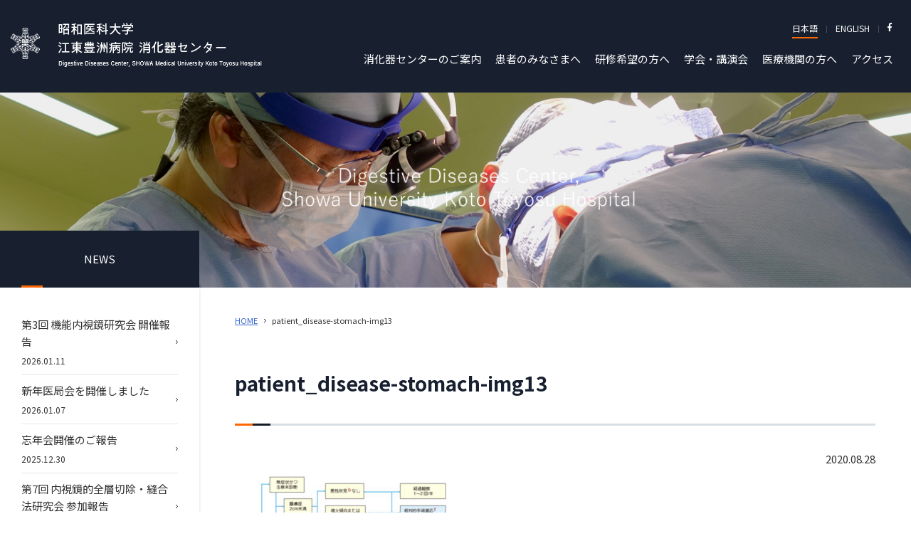

--- FILE ---
content_type: text/html; charset=UTF-8
request_url: https://www.showa-u-kt-ddc.com/patient_disease-stomach-img13/
body_size: 5300
content:
<!DOCTYPE html>
<html lang="ja">
<head>
<meta charset="UTF-8" />
<meta http-equiv="X-UA-Compatible" content="IE=edge">
<meta name="viewport" content="width=device-width, initial-scale=1, viewport-fit=cover">
<meta name="format-detection" content="telephone=no">
<title>patient_disease-stomach-img13 ｜ 【公式】昭和医科大学 江東豊洲病院 消化器センター</title>
<meta name="description" content="2014年3月24日に開院した昭和医科大学江東豊洲病院 消化器センターのホームページです。">
<meta name="keywords" content="">
<link rel="shortcut icon" href="/ddc-kt-wp/wp-content/uploads/favicon.ico">
<link rel="apple-touch-icon" href="/ddc-kt-wp/wp-content/uploads/webclip2026.png">
<link href="https://fonts.googleapis.com/css?family=M+PLUS+1p:400,700|Noto+Sans+JP:400,700|Noto+Serif+JP:400,700&display=swap&subset=japanese" rel="stylesheet">
<link href="https://use.fontawesome.com/releases/v5.6.1/css/all.css" rel="stylesheet">
<link rel="stylesheet" href="https://www.showa-u-kt-ddc.com/ddc-kt-wp/wp-content/themes/ddc-kt/style.css">
<script src="https://ajax.googleapis.com/ajax/libs/jquery/3.4.1/jquery.min.js"></script>
<script src="/ddc-kt-wp/wp-content/themes/ddc-kt/script.js"></script>
<!-- Google Tag Manager -->
<script>(function(w,d,s,l,i){w[l]=w[l]||[];w[l].push({'gtm.start':
new Date().getTime(),event:'gtm.js'});var f=d.getElementsByTagName(s)[0],
j=d.createElement(s),dl=l!='dataLayer'?'&l='+l:'';j.async=true;j.src=
'https://www.googletagmanager.com/gtm.js?id='+i+dl;f.parentNode.insertBefore(j,f);
})(window,document,'script','dataLayer','GTM-KDD9ZPH');</script>
<!-- End Google Tag Manager -->
<link rel='dns-prefetch' href='//s.w.org' />
<link rel="alternate" type="application/rss+xml" title="【公式】昭和医科大学 江東豊洲病院 消化器センター &raquo; patient_disease-stomach-img13 のコメントのフィード" href="https://www.showa-u-kt-ddc.com/feed/?attachment_id=485" />
		<script type="text/javascript">
			window._wpemojiSettings = {"baseUrl":"https:\/\/s.w.org\/images\/core\/emoji\/12.0.0-1\/72x72\/","ext":".png","svgUrl":"https:\/\/s.w.org\/images\/core\/emoji\/12.0.0-1\/svg\/","svgExt":".svg","source":{"concatemoji":"https:\/\/www.showa-u-kt-ddc.com\/ddc-kt-wp\/wp-includes\/js\/wp-emoji-release.min.js?ver=5.4.18"}};
			/*! This file is auto-generated */
			!function(e,a,t){var n,r,o,i=a.createElement("canvas"),p=i.getContext&&i.getContext("2d");function s(e,t){var a=String.fromCharCode;p.clearRect(0,0,i.width,i.height),p.fillText(a.apply(this,e),0,0);e=i.toDataURL();return p.clearRect(0,0,i.width,i.height),p.fillText(a.apply(this,t),0,0),e===i.toDataURL()}function c(e){var t=a.createElement("script");t.src=e,t.defer=t.type="text/javascript",a.getElementsByTagName("head")[0].appendChild(t)}for(o=Array("flag","emoji"),t.supports={everything:!0,everythingExceptFlag:!0},r=0;r<o.length;r++)t.supports[o[r]]=function(e){if(!p||!p.fillText)return!1;switch(p.textBaseline="top",p.font="600 32px Arial",e){case"flag":return s([127987,65039,8205,9895,65039],[127987,65039,8203,9895,65039])?!1:!s([55356,56826,55356,56819],[55356,56826,8203,55356,56819])&&!s([55356,57332,56128,56423,56128,56418,56128,56421,56128,56430,56128,56423,56128,56447],[55356,57332,8203,56128,56423,8203,56128,56418,8203,56128,56421,8203,56128,56430,8203,56128,56423,8203,56128,56447]);case"emoji":return!s([55357,56424,55356,57342,8205,55358,56605,8205,55357,56424,55356,57340],[55357,56424,55356,57342,8203,55358,56605,8203,55357,56424,55356,57340])}return!1}(o[r]),t.supports.everything=t.supports.everything&&t.supports[o[r]],"flag"!==o[r]&&(t.supports.everythingExceptFlag=t.supports.everythingExceptFlag&&t.supports[o[r]]);t.supports.everythingExceptFlag=t.supports.everythingExceptFlag&&!t.supports.flag,t.DOMReady=!1,t.readyCallback=function(){t.DOMReady=!0},t.supports.everything||(n=function(){t.readyCallback()},a.addEventListener?(a.addEventListener("DOMContentLoaded",n,!1),e.addEventListener("load",n,!1)):(e.attachEvent("onload",n),a.attachEvent("onreadystatechange",function(){"complete"===a.readyState&&t.readyCallback()})),(n=t.source||{}).concatemoji?c(n.concatemoji):n.wpemoji&&n.twemoji&&(c(n.twemoji),c(n.wpemoji)))}(window,document,window._wpemojiSettings);
		</script>
		<style type="text/css">
img.wp-smiley,
img.emoji {
	display: inline !important;
	border: none !important;
	box-shadow: none !important;
	height: 1em !important;
	width: 1em !important;
	margin: 0 .07em !important;
	vertical-align: -0.1em !important;
	background: none !important;
	padding: 0 !important;
}
</style>
	<link rel='stylesheet' id='wp-block-library-css'  href='https://www.showa-u-kt-ddc.com/ddc-kt-wp/wp-includes/css/dist/block-library/style.min.css?ver=5.4.18' type='text/css' media='all' />
<link rel='stylesheet' id='wp-pagenavi-css'  href='https://www.showa-u-kt-ddc.com/ddc-kt-wp/wp-content/plugins/wp-pagenavi/pagenavi-css.css?ver=2.70' type='text/css' media='all' />
<link rel='https://api.w.org/' href='https://www.showa-u-kt-ddc.com/wp-json/' />
<link rel="EditURI" type="application/rsd+xml" title="RSD" href="https://www.showa-u-kt-ddc.com/ddc-kt-wp/xmlrpc.php?rsd" />
<link rel="wlwmanifest" type="application/wlwmanifest+xml" href="https://www.showa-u-kt-ddc.com/ddc-kt-wp/wp-includes/wlwmanifest.xml" /> 
<meta name="generator" content="WordPress 5.4.18" />
<link rel='shortlink' href='https://www.showa-u-kt-ddc.com/?p=485' />
<link rel="alternate" type="application/json+oembed" href="https://www.showa-u-kt-ddc.com/wp-json/oembed/1.0/embed?url=https%3A%2F%2Fwww.showa-u-kt-ddc.com%2Fpatient_disease-stomach-img13%2F" />
<link rel="alternate" type="text/xml+oembed" href="https://www.showa-u-kt-ddc.com/wp-json/oembed/1.0/embed?url=https%3A%2F%2Fwww.showa-u-kt-ddc.com%2Fpatient_disease-stomach-img13%2F&#038;format=xml" />
<!-- Analytics by WP-Statistics v12.6.13 - https://wp-statistics.com/ -->
</head>
<body class="attachment attachment-template-default single single-attachment postid-485 attachmentid-485 attachment-jpeg">
<!-- Google Tag Manager (noscript) -->
<noscript><iframe src="https://www.googletagmanager.com/ns.html?id=GTM-KDD9ZPH"
height="0" width="0" style="display:none;visibility:hidden"></iframe></noscript>
<!-- End Google Tag Manager (noscript) -->
  <!--header-->
  <header class="header">
    <div class="inner">
      <h1 class="logo"><a href="/"><img src="/ddc-kt-wp/wp-content/uploads/logo.png" alt="昭和医科大学 江東豊洲病院 消化器センター"/></a></h1>
      <div class="btn-trigger">
        <span></span>
        <span></span>
        <span></span>
      </div>
      <div class="header-nav">
        <p class="logo"><a href="/"><img src="/ddc-kt-wp/wp-content/uploads/logo.png" alt="昭和医科大学 江東豊洲病院 消化器センター"/></a></p>
        <ul class="header-link">
          <li class="now"><a href="/">日本語</a></li>
          <li><a href="/en/">ENGLISH</a></li>
          <li><a href="https://www.facebook.com/ShowaKotoToyosuDDC/" target="_blank"><i class="fab fa-facebook-f"></i></a></li>
        </ul>
        <!-- nav -->
        <nav class="global-nav">
          <ul>
            <li><a href="/about/">消化器センターのご案内</a></li>
            <li><a href="/patient/">患者のみなさまへ</a></li>
            <li><a href="/training/">研修希望の方へ</a></li>
            <li><a href="/conference/">学会・講演会</a></li>
            <li><a href="/institution/">医療機関の方へ</a></li>
            <li><a href="https://www.showa-u.ac.jp/SHKT/access.html" target="_blank">アクセス</a></li>
          </ul>
        </nav>
        <!-- /nav -->
    </div>
  </header>
  <!--/header-->
<section class="main-visual">
	<figure><img src="/ddc-kt-wp/wp-content/uploads/page_main-visual.jpg" alt="" class="pc_view" /><img src="/ddc-kt-wp/wp-content/uploads/page_main-visual_sp.jpg" alt="" class="sp_view" /></figure>
</section>
<div class="wrap">
	<main class="main">
		<div class="inner">
			<ol class="topic-path">
				<!-- Breadcrumb NavXT 6.5.0 -->
<li class="home"><a href="https://www.showa-u-kt-ddc.com">HOME</a></li>
<li class="post post-attachment current-item">patient_disease-stomach-img13</li>
			</ol>
		</div>
		<div class="inner">
						<h2>patient_disease-stomach-img13</h2>
			<p class="al-right mb-sm">2020.08.28</p>
									<div class="post-content">
				<p class="attachment"><a href='https://www.showa-u-kt-ddc.com/ddc-kt-wp/wp-content/uploads/patient_disease-stomach-img13.jpg'><img width="300" height="225" src="https://www.showa-u-kt-ddc.com/ddc-kt-wp/wp-content/uploads/patient_disease-stomach-img13-300x225.jpg" class="attachment-medium size-medium" alt="" srcset="https://www.showa-u-kt-ddc.com/ddc-kt-wp/wp-content/uploads/patient_disease-stomach-img13-300x225.jpg 300w, https://www.showa-u-kt-ddc.com/ddc-kt-wp/wp-content/uploads/patient_disease-stomach-img13.jpg 600w" sizes="(max-width: 300px) 100vw, 300px" /></a></p>
			</div>
					</div>
		<div class="inner">
			<nav class="post-link">
				<ul>
					<li class="prev">
						<a href="https://www.showa-u-kt-ddc.com/patient_disease-stomach-img13/" rel="prev">前の記事へ</a>					</li>
					<li class="next">
											</li>
				</ul>
			</nav>
		</div>
	</main>
	<section class="side">
	<p class="side-title">NEWS</p>
	<ul class="side-post-nav">
						<li> <a href="https://www.showa-u-kt-ddc.com/news/3668/">
									<div>
				<p>第3回 機能内視鏡研究会 開催報告</p>
				<p class="post-time">2026.01.11</p>
			</div>
			</a> </li>
				<li> <a href="https://www.showa-u-kt-ddc.com/news/3646/">
									<div>
				<p>新年医局会を開催しました</p>
				<p class="post-time">2026.01.07</p>
			</div>
			</a> </li>
				<li> <a href="https://www.showa-u-kt-ddc.com/news/3629/">
									<div>
				<p>忘年会開催のご報告</p>
				<p class="post-time">2025.12.30</p>
			</div>
			</a> </li>
				<li> <a href="https://www.showa-u-kt-ddc.com/news/3605/">
									<div>
				<p>第7回 内視鏡的全層切除・縫合法研究会 参加報告</p>
				<p class="post-time">2025.12.20</p>
			</div>
			</a> </li>
				<li> <a href="https://www.showa-u-kt-ddc.com/news/3555/">
									<div>
				<p>第3回 機能内視鏡研究会のご案内</p>
				<p class="post-time">2025.12.15</p>
			</div>
			</a> </li>
				<li> <a href="https://www.showa-u-kt-ddc.com/news/3547/">
									<div>
				<p>呉將禎先生が第121回日本消化器内視鏡学会関東支部例会 JGES-Kanto Cup にて優勝しました</p>
				<p class="post-time">2025.12.14</p>
			</div>
			</a> </li>
			</ul>
</section>
</div>
  <footer class="footer">
    <p class="btn_pagetop"><a href="#"><i></i></a></p>
    <div class="inner">
      <div class="footer-contact">
        <p><img src="/ddc-kt-wp/wp-content/uploads/logo-m.png" alt="昭和医科大学江東豊洲病院 消化器センター"/></p>
        <div>
          <p>〒135-8577　東京都江東区豊洲5丁目1番38</p>
          <p class="tel">【予約】<a href="tel:03-6204-6489">03-6204-6489</a>　【代表】<a href="tel:03-6204-6000">03-6204-6000</a></p>
        </div>
      </div>
      <div class="footer-linkbox">
        <div>
          <p><a href="/about/">消化器センターのご案内</a></p>
          <ul class="footer-link">
            <li><a href="/about/#about-message">ご挨拶</a></a></li>
            <li><a href="/about/#about-staff">スタッフ紹介</a></li>
            <li><a href="/patient/#patient-disease">対象疾患</a></li>
            <li><a href="/about/research/">研究活動・業績</a></li>
            <li><a href="/patient/endoscope/">当センターの内視鏡検査室</a></li>
            <li><a href="/training/">医局員募集</a></li>
            <li><a href="/about/#about-qualification">学会施設認定等</a></li>
            <li><a href="/about/#about-facility">当院にご協力いただいている病院</a></li>
          </ul>
        </div>
        <div>
          <p><a href="/patient/">患者のみなさまへ</a></p>
          <ul class="footer-link">
            <li><a href="/patient/#patient-message">ご挨拶</a></li>
            <li><a href="/patient/#patient-info">受診のご案内</a></li>
            <li><a href="/patient/#patient-outpatient">外来担当医</a></li>
            <li><a href="/about/#about-staff">スタッフ紹介</a></li>
            <li><a href="/patient/endoscope/">内視鏡検査のご紹介</a></li>
            <li><a href="/patient/#patient-disease">対象疾患</a></li>
            <li><a href="/patient/specialized/">消化器センター専門外来</a></li>
          </ul>
        </div>
        <div>
          <p><a href="/training/">研修希望の方へ</a></p>
          <ul class="footer-link">
            <li><a href="/training/message/">ご挨拶</a></li>
            <li><a href="/training/feature/">当医局の特徴</a></li>
            <li><a href="/training/#ddc-movie">医局紹介動画</a></li>
            <li><a href="/training/#staff-voice">医局員の声</a></li>
            <li><a href="/training/voice/">国内留学生の声</a></li>
            <li><a href="/training/foreigner-voice/">海外留学生の声</a></li>
            <li><a href="/about/#about-staff">スタッフ紹介</a></li>
            <li><a href="/patient/#patient-disease">対象疾患</a></li>
          </ul>
        </div>
        <div>
          <p><a href="/conference/">学会・講演会</a></p>
          <ul class="footer-link mb-md">
            <li><a href="/conference/">センター主催の学会一覧</a></li>
          </ul>
          <p><a href="/institution/">医療機関の方へ</a></p>
          <ul class="footer-link mb-md">
            <li><a href="/institution/">ご紹介いただく先生方へ</a></li>
            <li><a href="/institution/#institution-link">医療連携について</a></li>
          </ul>
          <p><a href="https://www.showa-u.ac.jp/SHKT/access.html" target="_blank">アクセス</a></p>
          <ul class="footer-link">
            <li><a href="https://www.showa-u.ac.jp/SHKT/access.html" target="_blank">アクセスについて</a></li>
          </ul>
        </div>
      </div>
      <!-- footer-nav -->
      <nav class="footer-nav footer-link">
        <ul>
          <li><a href="/about/">ご案内</a></li>
          <li><a href="/patient/">患者のみなさまへ</a></li>
          <li><a href="/training/">研修希望の方へ</a></li>
          <li><a href="/conference/">学会・講演会</a></li>
          <li><a href="/institution/">医療機関の方へ</a></li>
          <li><a href="https://www.showa-u.ac.jp/SHKT/access.html" target="_blank">アクセス</a></li>
        </ul>
      </nav>
      <!-- /footer-nav -->
    </div>
    <div class="footer-sublinkbox">
      <ul class="footer-sublink">
        <li><a href="/" class="now">日本語</a></li>
        <li><a href="/en/">ENGLISH</a></li>
        <li><a href="https://www.facebook.com/ShowaKotoToyosuDDC/" target="_blank"><i class="fab fa-facebook-f"></i></a></li>
        <li><a href="/old/" target="_blank">旧サイト</a></li>
      </ul>
      <p class="number-visits">総訪問数：<span>2,751,391</span>人</p>
      <p class="footer-logo"><img src="/ddc-kt-wp/wp-content/uploads/logo-footer.jpg" alt="Digestive Diseases Center, SHOWA Medical University Koto Toyosu Hospital"/></p>
    </div>
    <div class="copy">
      <p>Copyright &copy; Digestive Diseases Center, SHOWA Medical University Koto Toyosu Hospital All Rights Reserved.</p>
    </div>
  </footer>
<script type='text/javascript' src='https://www.showa-u-kt-ddc.com/ddc-kt-wp/wp-includes/js/wp-embed.min.js?ver=5.4.18'></script>
</body>
</html>

--- FILE ---
content_type: text/css
request_url: https://www.showa-u-kt-ddc.com/ddc-kt-wp/wp-content/themes/ddc-kt/style.css
body_size: 11558
content:
@charset "utf-8";
/*
Theme Name:昭和医科大学江東豊洲病院消化器センター
Author:informsystem
Description:昭和医科大学江東豊洲病院消化器センターサイトのテーマです。
Version:1.0
*/
@import url("wp-native-style.css");

/* ============================================================ */
/* reset-style */
/* ============================================================ */

* {
  border: 0;
  margin: 0;
  outline: 0;
  padding: 0;
  -ms-box-sizing: border-box;
  -o-box-sizing: border-box;
  box-sizing: border-box;
  font: inherit;
  font-family: inherit;
  font-size: 100%;
  font-style: inherit;
  font-weight: inherit;
  text-decoration: none;
  vertical-align: baseline;
}

html {
  font-size: 62.5%;
  width: 100%;
  height: 100%;
}


@media (max-width: 1024px) {
  html {
    font-size: 56.3%;
  }
}
@media (max-width: 768px) {
  html {
    font-size: 50%;
  }
}
@media (max-width: 480px) {
  html {
    font-size: 43.8%;
  }
}
@media (max-width: 320px) {
  html {
    font-size: 37.5%;
  }
}


body {
  font-size: 10px;
  font-size: 1.0em;
  line-height: 1;
  position: relative;
  -webkit-text-size-adjust: 100%;
  -ms-text-size-adjust: 100%;
  -o-text-size-adjust: 100%;
  text-size-adjust: 100%;
  -webkit-font-smoothing: antialiased;
  font-smoothing: antialiased;
  -moz-osx-font-smoothing: grayscale;
  width: 100%;
  height: 100%;
  font-family: 'Noto Sans JP', 'M PLUS 1p', Hiragino Sans, "ヒラギノ角ゴシック", "メイリオ", Meiryo, Osaka, "ＭＳ Ｐゴシック", "MS PGothic", sans-serif;
}

/*@media only screen and (min-width: 721px) and (max-width: 1024px) {
  html {
    zoom: 0.72;
    font-size: 45%;
  }
}*/

article, aside, dialog, figure, footer, header, main, menu, nav, section {
  display: block;
}

audio, canvas, video {
  display: inline-block;
}

hr {
  display: block;
}

ol, ul {
  list-style: none;
}

blockquote, q {
  quotes: none;
}

blockquote:before, blockquote:after, q:before, q:after {
  content: '';
  content: none;
}

input, select {
  vertical-align: middle;
}

table {
  border-collapse: collapse;
  border-spacing: 0;
  empty-cells: show;
}

img {
  vertical-align: bottom;
}

sup {
  position: relative;
  top: 0.2rem;
  font-size: 60%;
  vertical-align: top;
}

em, strong {
  font-weight: bold;
}

a:hover {
  opacity: .7;
}


/* _view */
/* ============================================================ */

.sp_view {
  display: none !important;
}

@media screen and (min-width: 0px) and (max-width: 768px) {
  .sp_view {
    display: block !important;
  }
  .pc_view {
    display: none !important;
  }
}

/* ============================================================ */
/* margin */
/* ============================================================ */

.mt0 {
  margin-top: 0;
}
.mt-sm {
  margin-top: 1.0rem;
}
.mt-md {
  margin-top: 3.0rem;
}
.mt-lg {
  margin-top: 5.0rem;
}

.mb0 {
  margin-bottom: 0;
}
.mb-sm {
  margin-bottom: 1.0rem;
}
.mb-md {
  margin-bottom: 3.0rem;
}
.mb-lg {
  margin-bottom: 5.0rem;
}

.ml0 {
  margin-left: 0;
}
.ml-sm {
  margin-left: 1.0rem;
}
.ml-md {
  margin-left: 3.0rem;
}
.ml-lg {
  margin-left: 5.0rem;
}

.mr0 {
  margin-right: 0;
}
.mr-sm {
  margin-right: 1.0rem;
}
.mr-md {
  margin-right: 3.0rem;
}
.mr-lg {
  margin-right: 5.0rem;
}

/* ====================================================================== */
/* padding */
/* ====================================================================== */

.pt0 {
  padding-top: 0px;
}
.pt-sm {
  padding-top: 1.0rem;
}
.pt-md {
  padding-top: 3.0rem;
}
.pt-lg {
  padding-top: 5.0rem;
}

.pb0 {
  padding-bottom: 0px;
}
.pb-sm {
  padding-bottom: 1.0rem;
}
.pb-md {
  padding-bottom: 3.0rem;
}
.pb-lg {
  padding-bottom: 5.0rem;
}

.pl0 {
  padding-left: 0px;
}
.pl-sm {
  padding-left: 1.0rem;
}
.pl-md {
  padding-left: 3.0rem;
}
.pl-lg {
  padding-left: 5.0rem;
}

.pr0 {
  padding-right: 0px;
}
.pr-sm {
  padding-right: 1.0rem;
}
.pr-md {
  padding-right: 3.0rem;
}
.pr-lg {
  padding-right: 5.0rem;
}

.pa0 {
  padding: 0px;
}
.pa-sm {
  padding: 1.0rem;
}
.pa-md {
  padding: 3.0rem;
}
.pa-lg {
  padding: 5.0rem;
}

/* 左右寄せ／センタリング
--------------------------------------------------------------- */
.al-left {
  text-align: left;
}
.al-right {
  text-align: right;
}
.al-center {
  text-align: center;
}
.vl-top {
  vertical-align: top;
}
.vl-bottom {
  vertical-align: bottom;
}
.vl-middle {
  vertical-align: middle;
}


/* ============================================================ */
/* PC / min-width: 768px */
/* ============================================================ */

a {
  color: #333;
}

body {
    color: #333;
    font-size: 1.5rem;
    line-height: 1.6;
}

/* ============================================================ */
/* .header */
/* ============================================================ */

.header {
  width: 100%;
  background: #182030;
  line-height: 1.6;
  height: 13.0rem;
  position: fixed;
  z-index: 999;
}

.header .inner {
  min-width: 100%;
	height: 100%;
  margin: 0 auto;
  padding: 0 1.5rem 0.5rem;
  display: -webkit-box;
  display: -webkit-flex;
  display: -ms-flexbox;
  display: flex;
  -webkit-box-align: center;
  -webkit-flex-align: center;
      -ms-flex-align: center;
          align-items: center;
	-webkit-justify-content: space-between;
	-ms-justify-content: space-between;
	justify-content: space-between;
}

.logo a {
}
.logo a img {
  height: 100%;
}

.menu-btn{
  display: none;
}

.header-nav{
}

.header-nav .logo{
  display: none;
}

.header-link{
  margin: 0 auto 2.0rem;
  display: -webkit-box;
  display: -webkit-flex;
  display: -ms-flexbox;
  display: flex;
  -ms-flex-wrap: wrap;
      flex-wrap: wrap;
	-webkit-justify-content: flex-end;
	-ms-justify-content: flex-end;
	justify-content: flex-end;
}
.header-link > li{
	position: relative;
  display: -webkit-box;
  display: -webkit-flex;
  display: -ms-flexbox;
  display: flex;
  padding: 0 1.25rem 0.25rem 1.25rem;
  -webkit-box-align: center;
  -webkit-flex-align: center;
      -ms-flex-align: center;
          align-items: center;
  -webkit-box-pack: center;
  -webkit-flex-pack: center;
      -ms-flex-pack: center;
          justify-content: center;
}

.header-link > li:not(:first-child):before{
  position: absolute;
  height: 1rem;
  width: 1px;
  background-color: #464D59;
  content: "";
  top: 50%;
  left: 0;
  margin-top: -0.5rem;
}

.header-link > li a{
	width: 100%;
	height: 100%;
	color: #fff;
  font-size: 1.2rem;
  display: -webkit-box;
  display: -webkit-flex;
  display: -ms-flexbox;
  display: flex;
  -webkit-box-align: center;
  -webkit-flex-align: center;
      -ms-flex-align: center;
          align-items: center;
  -webkit-box-pack: center;
  -webkit-flex-pack: center;
      -ms-flex-pack: center;
          justify-content: center;
}

.header-link > li a:hover{
  text-decoration: none;
}

.header-link > li.now{
  position: relative;
}
.header-link > li.now:after{
  position: absolute;
  content: "";
  left: 50%;
  bottom: -3px;
  height: 2px;
  width: 3.6rem;
  margin-left: -1.8rem;
  background-color: #FF6600;
}

/* .global-nav */
/* ============================================================ */

.global-nav{
	width: 100%;
}
.global-nav ul{
  margin: 0 auto;
  display: -webkit-box;
  display: -webkit-flex;
  display: -ms-flexbox;
  display: flex;
  -ms-flex-wrap: wrap;
      flex-wrap: wrap;
	-webkit-justify-content: flex-end;
	-ms-justify-content: flex-end;
	justify-content: flex-end;
}
.global-nav > ul li{
	position: relative;
  display: -webkit-box;
  display: -webkit-flex;
  display: -ms-flexbox;
  display: flex;
  -webkit-box-align: center;
  -webkit-flex-align: center;
      -ms-flex-align: center;
          align-items: center;
  -webkit-box-pack: center;
  -webkit-flex-pack: center;
      -ms-flex-pack: center;
          justify-content: center;
}
.global-nav > ul li a{
  padding: 0 1rem;
	width: 100%;
	height: 100%;
	color: #fff;
  display: -webkit-box;
  display: -webkit-flex;
  display: -ms-flexbox;
  display: flex;
  -webkit-box-align: center;
  -webkit-flex-align: center;
      -ms-flex-align: center;
          align-items: center;
  -webkit-box-pack: center;
  -webkit-flex-pack: center;
      -ms-flex-pack: center;
          justify-content: center;
}
.global-nav > ul li a:hover{
  text-decoration: none;
}

.global-nav > ul li:not(::last-child){
  margin-right: 1rem;
}


/* ============================================================ */
/* .footer */
/* ============================================================ */

.footer {
  position: relative;
  width: 100%;
  background: #FAFAFA;
	margin-top: 8rem;
}

.footer .btn-pagetop {
  position: fixed;
  bottom: 20px;
  right: 20px;
	z-index: 555;
}
.footer .btn-pagetop a {
  display: block;
  width: 50px;
  height: 50px;
  background: #333;
  border-radius: 25px;
}
.footer .btn-pagetop i{
  position: relative;
  display: inline-block;
  color: #000;
  vertical-align: middle;
}
.footer .btn-pagetop i::before,
.footer .btn-pagetop i::after{
  position: absolute;
  top: 0;
  bottom: 0;
  left: 0;
  margin: auto;
  content: "";
  vertical-align: middle;
}
.footer .btn-pagetop i::before{
  top: 5px;
  left: 19px;
  width: 10px;
  height: 10px;
  border-top: 2px solid #fff;
  border-right: 2px solid #fff;
  -webkit-transform: rotate(-45deg);
  transform: rotate(-45deg);
}

.footer .inner {
  max-width: 900px;
  width: 90%;
  margin: 0 auto;
  padding: 10rem 0 4rem;
}

.footer .copy{
  margin: 0 auto;
  display: -webkit-box;
  display: -webkit-flex;
  display: -ms-flexbox;
  display: flex;
  justify-content: center;
  align-items: center;
  background-color: #151B28;
  width: 100%;
  height: 8rem;
  padding: 0 2rem;
  font-size: 0.8rem;
  text-align: center;
  color: #fff;
}

.footer-contact{
  margin: 0 auto 5rem;
  font-size: 1.4rem;
  display: -webkit-box;
  display: -webkit-flex;
  display: -ms-flexbox;
  display: flex;
  -ms-flex-wrap: wrap;
      flex-wrap: wrap;
  -webkit-box-pack: center;
  -webkit-flex-pack: center;
      -ms-flex-pack: center;
          justify-content: center;
}
.footer-contact > div{
  margin-left: 5rem;
  display: -webkit-box;
  display: -webkit-flex;
  display: -ms-flexbox;
  display: flex;
  flex-direction: column;
  -webkit-box-pack: center;
  -webkit-flex-pack: center;
      -ms-flex-pack: center;
          justify-content: center;}

/* .footer-link */
.footer-linkbox{
  width: 100%;
  margin: 0 auto 5rem;
  display: -webkit-box;
  display: -webkit-flex;
  display: -ms-flexbox;
  display: flex;
  	-webkit-box-align: start;
	-ms-flex-align: start;
	align-items: flex-start;
		-webkit-justify-content: space-between;
	-ms-justify-content: space-between;
	justify-content: space-between;
}
.footer-linkbox > div{
  widows: 25%;
}

.footer-linkbox > div > p{
  font-size: 1.6rem;
  font-weight: bold;
  color: #182030;
  display: block;
  padding-bottom: 1.5rem;
  margin-bottom: 1.5rem;
  position: relative;
}
.footer-linkbox > div > p:before{
  position: absolute;
  content: "";
  left: 0;
  bottom: -3px;
  width: 1.5rem;
  border-bottom: 2px solid #FF6600;
}
.footer-linkbox > div > p:after{
  position: absolute;
  content: "";
  left: 1.5rem;
  bottom: -3px;
  width: 1.5rem;
  border-bottom: 2px solid #151B28;
}

.footer-link{
  position: relative;
  display: -webkit-box;
  display: -ms-flexbox;
  display: flex;
  flex-direction: column;
  font-size: 1.4rem;
}
.footer-link li{
  padding: 0.5rem 0; 
  position: relative;
  padding-left: 1.75rem;
}
.footer-link li:before{
  position: absolute;
  background: url("/ddc-kt-wp/wp-content/uploads/arrow02.png") center left no-repeat;
  width: 3px;
  height: 5px;
  content: "";
  top: 50%;
  margin-top: -0.25rem;
  left: 0;
}

.footer-sublinkbox{
  background-color: #fff;
  width: 100%;
  padding: 2.5rem 0;
}
.footer-sublink{
  margin: 0 auto;
  display: -webkit-box;
  display: -webkit-flex;
  display: -ms-flexbox;
  display: flex;
  -ms-flex-wrap: wrap;
      flex-wrap: wrap;
  -webkit-box-pack: center;
  -webkit-flex-pack: center;
      -ms-flex-pack: center;
          justify-content: center;
}
.footer-sublink > li{
  position: relative;
  font-size: 1.2rem;
  padding: 0.25rem 1.25em;
}
.footer-sublink > li:not(:first-child):before{
  position: absolute;
  height: 1rem;
  width: 1px;
  background-color: #D0D1D4;
  content: "";
  top: 50%;
  left: 0;
  margin-top: -0.5rem;
}

.footer-sublink > li a{
	width: 100%;
	height: 100%;
	color: #151B28;
  display: -webkit-box;
  display: -webkit-flex;
  display: -ms-flexbox;
  display: flex;
  -webkit-box-align: center;
  -webkit-flex-align: center;
      -ms-flex-align: center;
          align-items: center;
  -webkit-box-pack: center;
  -webkit-flex-pack: center;
      -ms-flex-pack: center;
          justify-content: center;
}
.number-visits{
  	font-size: 1.2rem;
  	margin-top: 1rem;
	text-align:center;
}
.number-visits span{
	font-size:2rem;
	font-weight:bold;
  	padding: 0 0.5rem;
}
.footer-logo{
  text-align: center;
  margin-top: 2.5rem;
  height: 5.5rem;
}
.footer-logo img{
  height: 100%;
}

/* ============================================================ */
/*  */
/* ============================================================ */

/* .main-visual */
.home .n2-section-smartslider,
.page-template-page-enTop .n2-section-smartslider {
  padding-top: 13.0rem;
}

.main-visual{
  padding-top: 13.0rem;
  width: 100%;
  display: -webkit-box;
  display: -ms-flexbox;
  display: flex;
  align-items: flex-end;
}
.main-visual > figure{
  width: 100%;
  overflow: hidden;
}
.main-visual > figure img{
  width: 100%;
  height: auto;
}


/* .wrap */
.wrap{
  width: 100%;
  margin: 0 auto;
  display: -webkit-box;
  display: -webkit-flex;
  display: -ms-flexbox;
  display: flex;
  	-webkit-box-align: start;
	-ms-flex-align: start;
	align-items: flex-start;
		-webkit-justify-content: space-between;
	-ms-justify-content: space-between;
	justify-content: space-between;
    -ms-flex-direction: row-reverse;
  flex-direction: row-reverse;
}
.home .wrap,
.page-template-page-enTop .wrap {
    -ms-flex-direction: row;
  flex-direction: row;
}

/* main */
.main {
  flex: 1;
  padding-top: 3rem;
}
.home .main,
.page-template-page-enTop .main {
    padding-top: 0;
}

/* inner */
.inner {
  max-width: 900px;
  width: 90%;
  margin: 0 auto;
}
.home .inner,
.page-template-page-enTop .inner {
  max-width: 1000px;
  width: 90%;
  margin: 0 auto;
}
.single .inner:not(:last-child),
.archive .inner:not(:last-child) {
  margin: 0 auto 5.0rem;
}

/* .topic-path */
.topic-path {
  font-size: 1.1rem;
}
.topic-path {
  display: -webkit-box;
  display: -ms-flexbox;
  display: flex;
  -ms-flex-wrap: wrap;
      flex-wrap: wrap;
  -webkit-box-align: center;
      -ms-flex-align: center;
          align-items: center;
}
.topic-path{
  padding: 0.75rem 0;
	color: #333;
}
.topic-path li {
  position: relative;
  margin: 0 2rem 0 0;
}
.topic-path li sup {
  top: 0;
}
.topic-path li:not(:last-child)::after {
  position: absolute;
  background: url("/ddc-kt-wp/wp-content/uploads/arrow02.png") center right no-repeat;
  background-size: cover;
  width: 3px;
  height: 5px;
  content: "";
  top: 50%;
  margin-top: -0.25rem;
  right: -1.2rem;
}

.topic-path li a {
  color: #3366CC;
  text-decoration: underline;
}


/* 見出し */
h2{
  font-size: 2.8rem;
  font-weight: bold;
  color: #182030;
  display: block;
  padding-bottom: 3.5rem;
  margin-bottom: 3.5rem;
  position: relative;
  border-bottom: 3px solid #D8DFE4;
}
h2:before{
  position: absolute;
  content: "";
  left: 0;
  bottom: -3px;
  width: 2.5rem;
  border-bottom: 3px solid #FF6600;
}
h2:after{
  position: absolute;
  content: "";
  left: 2.5rem;
  bottom: -3px;
  width: 2.5rem;
  border-bottom: 3px solid #151B28;
}

h3{
  font-size: 2.2rem;
  font-weight: bold;
  color: #182030;
  background: #F2F4FC;
  border-left: 4px solid #182030;
  padding: 2.0rem 2rem 2.0rem;
  margin-bottom: 3.0rem;
}

h3 .memo{
  font-size: 1.5rem;
}

h4{
  font-size: 2.0rem;
  font-weight: bold;
  color: #182030;
  display: block;
  padding-bottom: 1.0rem;
  margin-bottom: 3.0rem;
  position: relative;
  border-bottom: 3px solid #D8DFE4;
}
h4:before{
  position: absolute;
  content: "";
  left: 0;
  bottom: -3px;
  width: 2.5rem;
  border-bottom: 3px solid #FF6600;
}

.num-tit{
  padding-left: 1.5em;
  text-indent: -1.5em;
}
.num-tit2{
  padding-left: 2.5em;
  text-indent: -2.5em;
}

h5{
  font-size: 2.0rem;
  font-weight: bold;
  color: #182030;
  border-left: 3px solid #182030;
  padding-left: 1.5rem;
  margin-bottom: 2.0rem;
}

.ttl01{
  font-size: 1.8rem;
  font-weight: bold;
  color: #182030;
  margin-bottom: 2.0rem;
}
/*.ttl01:before{
  content: "・";
}*/

.ttl02{
  font-size: 1.8rem;
  font-weight: bold;
  color: #FF0000;
  margin-bottom: 2.0rem;
}

.ttl03{
  font-size: 2.0rem;
  font-weight: bold;
  color: #FF6600;
  border-left: 3px solid #FF6600;
  padding-left: 1.5rem;
  margin-bottom: 2.0rem;
}

.ttl04{
  font-size: 2.0rem;
  font-weight: bold;
  color: #FF0000;
  border-left: 3px solid #FF0000;
  padding-left: 1.5rem;
  margin-bottom: 2.0rem;
}

.ttl05{
  font-size: 2.0rem;
  font-weight: bold;
  color: #182030;
  padding-bottom: 1.0rem;
  margin-bottom: 2.0rem;
  border-bottom: 3px solid #D8DFE4;
}

.text-link01, .text-link02{
  font-weight: bold;
  position: relative;
  padding-left: 2.0rem;
}
.text-link01:before, .text-link02:before{
  position: absolute;
  content: "";
  left: 0;
  top: 50%;
  width: 1.3rem;
  height: 1.3rem;
  margin-top: -0.65rem;
  background: url("/ddc-kt-wp/wp-content/uploads/arrow01.png") center center no-repeat;
}

.text-link01:before{
  background-color: #FF6600;
}
.text-link02:before{
  background-color: #182030;
}

.text-link03 {
  color: #3366CC;
  text-decoration: underline;
}

.ico-pdf{
  position: relative;
}
.ico-pdf::after {
  position: absolute;
  top: 2px;
  margin: -0.2rem 0 0 0.5rem;
  content: "\f1c1";
  font-family: 'Font Awesome 5 Free';
  font-size: 2.0rem;
  line-height: 1;
  letter-spacing:-0.8rem;
  font-weight: 400;
  color: #FF0000;
}

/* btn */
.btn01, .btn02{
  display: -webkit-box;
  display: -ms-flexbox;
  display: flex;
  flex-direction: column;
  justify-content: center;
  align-items: center;
  text-decoration: none;
}
.btn01:hover, .btn02:hover{
  text-decoration: none;
  opacity: 1;
}

.btn01{
  max-width: 30rem;
  font-size: 1.8rem;
  padding: 2.2rem 0;
  background-color: #FF6600;
  border-width: 1px;
  border-style: solid;
  color: #FFF;
}
.btn01:hover{
  background-color: #FFF;
  color: #FF6600;
  border-color: #FF6600;
}

.btn02{
  max-width: 30rem;
  font-size: 1.8rem;
  padding: 2.2rem 0;
  background-color: #FFF;
  border-width: 1px;
  border-style: solid;
  border-color: #D8DFE4;
  color: #182030;
}
.btn02:hover{
  background-color: #D8DFE4;
  color: #182030;
  border-color: #D8DFE4;
}

.box{
  padding: 3rem;
  background-color: #F7F7F7;
}
.pick-banner a,
.pick-banner-black a{
  display:block;
  color:#FFFFFF;
  font-size: 3.0rem;
  font-weight: bold;
  text-align:center;
  padding: 1rem;
  background-color: #364F8F
}
.pick-banner-black a{
  padding: 1rem 1rem 2rem 1rem;
  background-color: #000000;
}

.pick-banner a img,
.pick-banner-black a img{
  max-width:100%;
}

.table01{
  width: 100%;
  border-top: 1px solid #D8DFE4;
}
.table01 th{
  font-weight: normal;
  background-color: #F2F4FC;
  text-align: center;
  vertical-align: middle;
  padding: 2rem;
  width: 14rem;
  border-bottom: 1px solid #D8DFE4;
}
.table01 td{
  background-color: #FFF;
  padding: 2rem;
  border-bottom: 1px solid #D8DFE4;
}

.table02{
  width: 100%;
}
.table02 th{
  font-weight: bold;
  background-color: #FFF;
  text-align: center;
  vertical-align: middle;
  padding: 2rem;
  width: 14rem;
}
.table02 td{
  background-color: #FFF;
  padding: 2rem;
}
.table02 tr:not(:last-child) th,
.table02 tr:not(:last-child) td{
  border-bottom: 1px solid #D8DFE4;
}

.table03{
  width: 100%;
  border-top: 1px solid #D8DFE4;
  border-left: 1px solid #D8DFE4;
  border-right: 1px solid #D8DFE4;
}
.table03 th{
  font-weight: bold;
  background-color: #F5F7FF;
  text-align: center;
  vertical-align: middle;
  padding: 2rem;
  width: 50%;
  border-bottom: 1px solid #D8DFE4;
}
.table03 td{
  font-weight: bold;
  background-color: #FFF;
  text-align: center;
  vertical-align: middle;
  padding: 2rem;
  border-bottom: 1px solid #D8DFE4;
}
.table04{
  width: 100%;
}
.table04 th{
  font-weight: bold;
  background-color: #FFF;
  vertical-align: middle;
  padding: 2rem;
  white-space: nowrap;
  text-align: left;
}
.table04 td{
  vertical-align: middle;
  background-color: #FFF;
  padding: 2rem;
}
.table04 tr:not(:last-child) th,
.table04 tr:not(:last-child) td{
  border-bottom: 1px solid #D8DFE4;
}

.table05{
  width: 100%;
  border-top: 1px solid #D8DFE4;
  border-left: 1px solid #D8DFE4;
  border-right: 1px solid #D8DFE4;
}
.table05 th{
  font-weight: bold;
  background-color: #F5F7FF;
  text-align: left;
  vertical-align: middle;
  padding: 2rem;
  width: 50%;
  border-bottom: 1px solid #D8DFE4;
}
.table05 td{
  background-color: #FFF;
  vertical-align: middle;
  padding: 2rem;
  border-bottom: 1px solid #D8DFE4;
}
.flex-line,
.flex-line-img,
.flex-line-img02{
  display: -webkit-box;
  display: -ms-flexbox;
  display: flex;
  -ms-flex-wrap: wrap;
  flex-wrap: wrap;
}
.flex-line-img,
.flex-line-img02{
  justify-content: center;
}
.flex-line > *:not(:last-child),
.flex-line-img > *:not(:last-child) {
  margin-right: 3rem;
}
.flex-line-img02 > *:not(:first-child) {
  margin-left: 0rem;
}
.wrap img {
  max-width: 100%;
}

.inline-link{
  padding-top: 16.0rem;
  margin-top:-16.0rem;
}

.overlay {
  display: block;
  position: fixed;
  top: 0;
  left: 0;
  width: 100vw;
  height: 100vh;
  background: #000;
  opacity: .8;
  z-index: 2;
  cursor: pointer;
  transition: all .5s;
  overflow-y: hidden;
}

/*左画像*/
.img-left {
  display: -webkit-box;
  display: -ms-flexbox;
  display: flex;
  width:100%;
  flex-direction: row;
  -webkit-box-pack:justify;
  -ms-flex-pack:justify;
  justify-content:space-between;
}
.img-left > figure {
}
.img-left > div {
  flex: 1;
}

/*右画像*/
.img-right {
  display: -webkit-box;
  display: -ms-flexbox;
  display: flex;
  width:100%;
  flex-direction: row-reverse;
  -webkit-box-pack:justify;
  -ms-flex-pack:justify;
  justify-content:space-between;
}
.img-right > figure {
}
.img-right > div {
  flex: 1;
}

.red{
  color: #FF0000;
}
.orange{
  color: #FF6600;
}

.memo{
  font-size: 1.2rem;
}

.indent {
  padding-left: 1em;
  text-indent: -1em;
}

rt{
  font-size: 0.8rem;
  font-weight: normal;
}


/*side*/
.side{
  width: 28.0rem;
  padding: 3rem;
  box-shadow: 0 2px 4px rgba(0,0,0,0.15);
  color: #000000;
  position: relative;
}


.side-title{
  color: #fff;
  background-color: #182030;
  width: 28rem;
  height: 8rem;
  position: absolute;
  top: -8rem;
  left: 0;
  display: -webkit-box;
  display: -ms-flexbox;
  display: flex;
  flex-direction: column;
  justify-content: center;
  align-items: center;
}
.side-title:before{
  position: absolute;
  content: "";
  left: 3rem;
  bottom: 0;
  width: 3rem;
  border-bottom: 3px solid #FF6600;
}

.side-nav{
  margin-bottom: 5rem;
}
.side-nav li{
  border-bottom: 1px solid #E5E5E5;
  position: relative;
}
.side-nav li:after{
  position: absolute;
  background: url("/ddc-kt-wp/wp-content/uploads/arrow02.png") center right no-repeat;
  background-size: cover;
  width: 3px;
  height: 5px;
  content: "";
  top: 50%;
  margin-top: -0.25rem;
  right: 0;
}
.side-nav li a{
  display: block;
  width: 100%;
  padding: 1.0rem 0;
}


/*contact-box*/
.contact-box{
  background: url("/ddc-kt-wp/wp-content/uploads/logo-s.png") top center no-repeat;
  padding: 5.5rem 1.0rem 0;
}
.contact-box p{
  font-size: 1.4rem;
}
.contact-box .contact-ttl{
  background-color: #182030;
  color: #fff;
  text-align: center;
  font-size: 1.2rem;
  padding: 0.25rem 0;
  margin-bottom: 1rem;
}
.contact-box .tel{
  font-size: 1.2rem;
  text-align: center;
}
.contact-box .tel > span{
  font-weight: bold;
  font-size: 1.8rem;
  margin-left: 0.25rem;
}
.contact-box .copyright{
  margin-top: 1.5rem;
  font-size: 0.8rem;
  text-align: center;
}

/*local-nav*/
.local-nav,
.local-nav02{
  margin-bottom: 5rem;
  display: -webkit-box;
  display: -webkit-flex;
  display: -ms-flexbox;
  display: flex;
  -ms-flex-wrap: wrap;
  -webkit-flex-wrap:wrap;
      flex-wrap: wrap;
	width: 100%;
}
.local-nav li{
  width: 23.5%;
  border-bottom: 1px solid #E5E5E5;
  position: relative;
}
.local-nav li:after,
.local-nav02 li:after{
  position: absolute;
  background: url("/ddc-kt-wp/wp-content/uploads/arrow02.png") center right no-repeat;
  width: 3px;
  height: 5px;
  content: "";
  top: 50%;
  margin-top: -0.25rem;
  right: 0;
}
.local-nav02 li{
  width: 48.5%;
  border-bottom: 1px solid #E5E5E5;
  position: relative;
}

.local-nav li a,
.local-nav02 li a{
  width: 100%;
  height: 100%;
  padding: 1.5rem 0; 
  display: -webkit-box;
  display: -webkit-flex;
  display: -ms-flexbox;
  display: flex;
  -webkit-box-align: center;
  -webkit-flex-align: center;
      -ms-flex-align: center;
          align-items: center;
  -ms-flex-wrap: wrap;
  -webkit-flex-wrap:wrap;
      flex-wrap: wrap;
}

.local-nav li:not(:nth-child(4n+1)) {
		margin-left: 1.5%;
}
.local-nav02 li:not(:nth-child(4n+1)) {
		margin-left: 0;
}

.local-nav02 li:not(:nth-child(2n+1)) {
		margin-left: 1.5%;
}

/* .news */
.news{
  display: -webkit-box;
  display: -webkit-flex;
  display: -ms-flexbox;
  display: flex;
  -ms-flex-wrap: wrap;
  -webkit-flex-wrap:wrap;
      flex-wrap: wrap;
	width: 100%;
  align-items: stretch !important;
}
h3.news-title{
  position: relative;
  display: -webkit-box;
  display: -webkit-flex;
  display: -ms-flexbox;
  display: flex;
  -webkit-box-align: center;
  -webkit-flex-align: center;
      -ms-flex-align: center;
          align-items: center;
  -webkit-box-pack: center;
  -webkit-flex-pack: center;
      -ms-flex-pack: center;
          justify-content: center;
  width: 14.0rem;
  /*height: 15.0rem;*/
  padding: 3rem;
  background-color: #182030;
  color: #fff;
  font-size: 1.5rem;
  font-weight: normal;
  margin-bottom: 0;
}
h3.news-title:before{
  position: absolute;
  content: "";
  left: 50%;
  bottom: 0;
  margin-left: -1.65rem;
  width: 3.3rem;
  border-bottom: 2px solid #FF6600;
}

.news-inner {
  flex: 1;
  /*height: 15.0rem;
  padding: 4.0rem 5rem;
  border-width: 3rem 0 3rem 3rem;*/
  border-width: 3rem;
  border-style: solid;
  border-color: #fff;
  background-color: #fff;
  /*overflow-y: scroll;*/
}

.news-block{
  display: -webkit-box;
  display: -webkit-flex;
  display: -ms-flexbox;
  display: flex;
  -ms-flex-wrap: wrap;
  -webkit-flex-wrap:wrap;
      flex-wrap: wrap;
	width: 100%;
  color: #666666;
  margin-bottom: 1rem;
}

.news-block dt{
	width: 10rem;
	font-size: 1.2rem;
  padding-top: 0.3rem;
  display: -webkit-box;
  display: -webkit-flex;
  display: -ms-flexbox;
  display: flex;
  -webkit-box-align: center;
  -webkit-flex-align: center;
      -ms-flex-align: center;
          align-items: center;
  	-webkit-box-align: start;
	-ms-flex-align: start;
	align-items: flex-start;
}

.news-block dd{
  flex: 1;
  /*padding-right: 3rem;*/
}
.news-block dd a{
  color: #3366CC;
  text-decoration: underline;
}

.wp-pagenavi{
  text-align:center;
}
.wp-pagenavi a, .wp-pagenavi span {
  line-height:1;
  border: none !important;
  padding: 0.2em 0.5em !important;
  margin: 0 !important;
}
.wp-pagenavi span.current {
  color:#FFFFFF;
  font-weight: normal !important;
  background:#333333;
}

/* faq-block */
.faq-block{
}
.faq-block:not(:first-child){
  margin-top: 3.0rem;
}
.faq-block dt{
  font-weight: bold;
  position: relative;
  padding:0 0 1.5rem 3.0rem;
  margin-bottom: 1.5rem;
  color: #FF6600;
  font-size: 1.8rem;
  border-bottom: 3px solid #D8DFE4;
}
.faq-block dt:before{
  position: absolute;
  left: 0;
  content: "Q．";
}

.faq-block dd{
  position: relative;
  padding-left: 3.0rem;
}
.faq-block dd:before{
  position: absolute;
  left: 0;
  content: "A．";
}


/* .top-nav */
.top-nav, .footer-nav {
  display: none;
}

/* .top-nav */
.top-nav, .footer-nav {
  display: none;
}

/* .menu */
.home .menu,
.page-template-page-enTop .menu {
  display: -webkit-box;
  display: -webkit-flex;
  display: -ms-flexbox;
  display: flex;
  -ms-flex-wrap: wrap;
  -webkit-flex-wrap:wrap;
      flex-wrap: wrap;
	width: 100%;
  color: #666666;
  margin-bottom: 1rem;
}

.home .menu li,
.page-template-page-enTop .menu li {
  width: 50%;
  height: 30rem;
  position: relative;

}

.home .menu .menu-01,
.page-template-page-enTop .menu .menu-01 {
  background: url("/ddc-kt-wp/wp-content/uploads/top_bg_menu01.png") center right no-repeat;
  background-color: #F6F6F6;
}
.home .menu .menu-02,
.page-template-page-enTop .menu .menu-02 {
  background: url("/ddc-kt-wp/wp-content/uploads/top_bg_menu02.png") center right no-repeat;
  background-color: #F6F6F6;
}
.home .menu .menu-03,
.page-template-page-enTop .menu .menu-03 {
  background: url("/ddc-kt-wp/wp-content/uploads/top_bg_menu03_2024.png") center right no-repeat;
  background-color: #F6F6F6;
}
.home .menu .menu-04,
.page-template-page-enTop .menu .menu-04 {
  background: url("/ddc-kt-wp/wp-content/uploads/top_bg_menu04_2024.png") center right no-repeat;
  background-color: #F6F6F6;
}

.home .menu li a,
.page-template-page-enTop .menu li a {
  width: 100%;
  height: 100%;
  padding-left: 5.0rem;
  position: relative;
  display: -webkit-box;
  display: -webkit-flex;
  display: -ms-flexbox;
  display: flex;
  flex-direction: column;
  -webkit-box-pack: center;
  -webkit-flex-pack: center;
      -ms-flex-pack: center;
          justify-content: center;
}

.home .menu li h2,
.page-template-page-enTop .menu li h2 {
  font-size: 2.0rem;
  font-weight: bold;
  margin-bottom: 1.0rem;
  padding-bottom: 0;
}

.home .menu li h2,
.home .menu li h2:before,
.home .menu li h2:after,
.page-template-page-enTop .menu li h2,
.page-template-page-enTop .menu li h2:before,
.page-template-page-enTop .menu li h2:after {
  border: none;
}

.home .menu li a:before,
.page-template-page-enTop .menu li a:before {
  position: absolute;
  content: "";
  right: 3.25rem;
  bottom: 1.9rem;
  content: "Read More";
  color: #fff;
  font-size: 1.1rem;
}
.home .menu li a:after,
.page-template-page-enTop .menu li a:after {
  position: absolute;
  content: "";
  right: 0;
  bottom: 1.5rem;
  width: 2.5rem;
  height: 2.5rem;
  background: url("/ddc-kt-wp/wp-content/uploads/arrow01.png") center center no-repeat;
  background-color: #FF6600;
}

.home .pickup h2,
.page-template-page-enTop .pickup h2 {
  font-size: 1.5rem;
  text-align: center;
  font-weight: bold;
  position: relative;
  padding-bottom: 1.5rem;
  margin-bottom: 5rem;
  border: none;
}
.home .pickup h2 span,
.page-template-page-enTop .pickup h2 span {
  display: block;
  font-size: 2.6rem;
}
.home .pickup h2:before,
.page-template-page-enTop .pickup h2:before {
  position: absolute;
  content: "";
  left: 50%;
  bottom: -3px;
  width: 2.5rem;
  border-bottom: 3px solid #FF6600;
  margin-left: -2.5rem;
}
.home .pickup h2:after,
.page-template-page-enTop .pickup h2:after {
  position: absolute;
  content: "";
  left: 50%;
  bottom: -3px;
  width: 2.5rem;
  border-bottom: 3px solid #151B28;
  margin-right: -2.5rem;
}

.home .pickup ul,
.page-template-page-enTop .pickup ul {
  display: -webkit-box;
  display: -webkit-flex;
  display: -ms-flexbox;
  display: flex;
  -ms-flex-wrap: wrap;
  -webkit-flex-wrap:wrap;
      flex-wrap: wrap;
		-webkit-justify-content: space-between;
	-ms-justify-content: space-between;
	justify-content: space-between;
	width: 100%;
}

.home .pickup ul li,
.page-template-page-enTop .pickup ul li {
	width: 48.5%;
  border-bottom: 1px solid #E4E4E4;
}

.home .pickup ul li a,
.page-template-page-enTop .pickup ul li a {
  padding: 1.5rem 0;
  display: -webkit-box;
  display: -webkit-flex;
  display: -ms-flexbox;
  display: flex;
  -ms-flex-wrap: wrap;
  -webkit-flex-wrap:wrap;
      flex-wrap: wrap;
}
.home .pickup ul li a figure,
.page-template-page-enTop .pickup ul li a figure {
  margin-right: 2.5rem; 
}
.home .pickup ul li a p,
.page-template-page-enTop .pickup ul li a p {
  flex: 1;  
}

.home .pickup ul li a p,
.page-template-page-enTop .pickup ul li a p {
  font-weight: bold;
  position: relative;
  padding-left: 2.5rem;
  display: -webkit-box;
  display: -webkit-flex;
  display: -ms-flexbox;
  display: flex;
  -webkit-box-align: center;
  -webkit-flex-align: center;
      -ms-flex-align: center;
          align-items: center;
}
.home .pickup ul li a p:before,
.page-template-page-enTop .pickup ul li a p:before {
  position: absolute;
  content: "";
  left: 0;
  top: 50%;
  width: 1.3rem;
  height: 1.3rem;
  margin-top: -0.65rem;
  background: url("/ddc-kt-wp/wp-content/uploads/arrow01.png") center center no-repeat;
  background-color: #182030;
}

.main-img{
  margin-bottom: 3rem;
}
.main-img img{
  width: 100%;
}

/* .staff-list */
.staff-list {
  display: -webkit-box;
  display: -ms-flexbox;
  display: flex;
  -ms-flex-wrap: wrap;
  flex-wrap: wrap;
}

/* .staff-unit */
.staff-unit01{
  width: 30%;
}
.staff-unit01:not(:nth-child(3n+1)) {
		margin-left: 5%;
	}
.staff-unit01:nth-child(n+4) {
    margin-top: 3em;
}

.staff-unit02{
  width: 22%;
}
.staff-unit02:not(:nth-child(4n+1)) {
		margin-left: 4%;
	}
.staff-unit02:nth-child(n+5) {
    margin-top: 3em;
}


.staff-unit,
.staff-unit01 a,
.staff-unit02 a{
  position: relative;
  display: -ms-flexbox;
  display: flex;
  width: 100%;
}

.staff-unit01 a,
.staff-unit02 a {
  -ms-flex-wrap: wrap;
  flex-wrap: wrap;
  -ms-flex-direction: column;
  flex-direction: column;
}

.staff-unit figure {
  position: relative;
  width: 30.0rem;
  margin-right: 5.0rem;
}

.staff-unit01 figure,
.staff-unit02 figure{
  position: relative;
  width: 100%;
  margin-bottom: 2.0rem;
}
.staff-unit figure:before,
.staff-unit01 figure:before,
.staff-unit02 figure:before {
    content: "";
    display: block;
    padding-top: 100%;
}
.staff-unit01 figure:after,
.staff-unit02 figure:after{
  position: absolute;
  content: "";
  right: 1.0rem;
  bottom: -1.25rem;
  width: 2.5rem;
  height: 2.5rem;
  background: url("/ddc-kt-wp/wp-content/uploads/arrow01.png") center center no-repeat;
  background-color: #FF6600;
}

.staff-unit figure img,
.staff-unit01 figure img,
.staff-unit02 figure img{
  width: 100%;
  position: absolute;
  top: 0;
  left: 0;
  bottom: 0;
  right: 0;
}

.staff-unit > div {
  flex: 1;  
  display: -webkit-box;
  display: -webkit-flex;
  display: -ms-flexbox;
  display: flex;
  -ms-flex-direction: column;
  flex-direction: column;
  -webkit-box-pack: center;
  -webkit-flex-pack: center;
      -ms-flex-pack: center;
          justify-content: center;
}

.staff-name{
  font-size: 1.6rem;
  font-weight: bold;
  display: block;
  padding-bottom: 2.0rem;
  margin-bottom: 2.0rem;
  position: relative;
}
.staff-name:before{
  position: absolute;
  content: "";
  left: 0;
  bottom: -3px;
  width: 2.5rem;
  border-bottom: 3px solid #FF6600;
}
.staff-name:after{
  position: absolute;
  content: "";
  left: 2.5rem;
  bottom: -3px;
  width: 2.5rem;
  border-bottom: 3px solid #151B28;
}
.staff-name span{
  display: block;
  color: #999999;
  font-size: 1.0rem;
  font-weight: normal;
}
.staff-text01{
  font-weight: bold;
  font-size: 1.4rem;
}
.staff-text02{
  font-weight: bold;
  font-size: 1.2rem;
}
.staff-text03{
  font-size: 1.4rem;
}

/* .disease-list */
.disease-list {
  display: -webkit-box;
  display: -ms-flexbox;
  display: flex;
  -ms-flex-wrap: wrap;
  flex-wrap: wrap;
}
.disease-list li{
  width: 48%;
  border-bottom: 1px solid #E4E4E4;
}
.disease-list li:nth-child(even) {
		margin-left: 4%;
	}

.disease-list li a{
  position: relative;
  display: -ms-flexbox;
  display: flex;
  width: 100%;
  padding: 1.5rem 0;
  -webkit-box-align: center;
  -webkit-flex-align: center;
      -ms-flex-align: center;
          align-items: center;
}
.disease-list li a figure{
  width: 17.0rem;
  margin-right: 3.0rem;
}
.disease-list li a figure img{
  width: 100%;
}

/* .check-list */
.check-list li{
  padding-left: 1.5em;
  text-indent: -1.5em;
}
.check-list li:before {
  font-family: "Font Awesome 5 Free";
  font-weight: 900;
  content: "\f00c";
  margin-right: 1.0rem;
}
.check-list li:not(:last-child){
  margin-bottom: 1.0rem;
}

/* .num-list */
.num-list{
counter-reset: number 0; 
}
.num-list li{
  padding-left: 1.5em;
  text-indent: -1.5em;
  list-style: none;
  position: relative;
}
.num-list li:nth-child(n + 10){
  padding-left: 2.0em;
  text-indent: -2.0em;
}

.num-list li:before{
  counter-increment: number 1;
  content: counter(number) "．";
}
.num-list li:not(:last-child){
  margin-bottom: 1.0rem;
}

/* .mark-list */
.mark-list li{
  padding-left: 1.0em;
  text-indent: -1.0em;
}
.mark-list li:before{
  content: "・";
}
.mark-list li:not(:last-child){
  margin-bottom: 1.0rem;
}

/*post-content*/

.post-content{ 
}

.post-img{
  margin: 5.0rem auto ;
  max-height: 30.0rem;
  text-align: center;
}
/*.
post-img img,
.post-content img{
  max-height: 30.0rem;
}
*/

/*post-link*/
.post-link ul {
  height: 2.0rem;
}
.post-link ul {
  width: 100%;
  position: relative;
}
.post-link ul .prev, .post-link ul .next {
  position: absolute;
  display: inline-block;
}
.post-link ul .prev {
  left: 0;
}
.post-link ul .next {
  right: 0;
}

.post-time{
  margin-top: 0.5rem;
  font-size: 1.2rem;
}

.post-content a,
.post-link a{
  color: #3366CC;
  text-decoration: underline;
}
.single a:hover {
  opacity: .7;
}

.side-post-nav{
  margin-bottom: 5rem;
}
.side-post-nav li{
  border-bottom: 1px solid #E5E5E5;
  position: relative;
}
.side-post-nav li:after{
  position: absolute;
  background: url("/ddc-kt-wp/wp-content/uploads/arrow02.png") center right no-repeat;
  background-size: cover;
  width: 3px;
  height: 5px;
  content: "";
  top: 50%;
  margin-top: -0.25rem;
  right: 0;
}
.side-post-nav li a{
  display: block;
  width: 100%;
  padding: 1.0rem 1.0rem 1.0rem 0;
  display: -webkit-box;
  display: -webkit-flex;
  display: -ms-flexbox;
  display: flex;
}
.side-post-nav li a figure{
  max-width: 5.0rem;
  margin-right: 1.0rem;
}
.side-post-nav li a figure img{
  width: 100%;
}

/* .voice-list */
.voice-list01 li{
  position: relative;
  padding-left: 2.5rem;
  padding-right: 2.5rem; 
}

.voice-list01 li:before{
  position: absolute;
  content: "";
  left: 0;
  top: 0;
  width: 1.3rem;
  height: 1.3rem;
  margin-top: 0.5rem;
  background: url("/ddc-kt-wp/wp-content/uploads/arrow01.png") center center no-repeat;
  background-color: #FF6600;
}
.voice-list01 li:not(:last-child){
  margin-bottom: 1.5rem;
}

.voice-list01 li::after {
  position: absolute;
  top: 2px;
  right: 2.0rem;
  margin: -0.2rem 0 0 0.5rem;
  content: "\f1c1";
  font-family: 'Font Awesome 5 Free';
  font-size: 2.0rem;
  line-height: 1;
  letter-spacing:-0.8rem;
  font-weight: 400;
  color: #FF0000;
}

/* .pdf-list */
.pdf-list li{
  position: relative;
  padding-left: 3.0rem;
}
.pdf-list li{
  font-weight: bold;
}

.pdf-list li:not(:last-child){
  margin-bottom: 1.5rem;
}

.pdf-list li::before {
  position: absolute;
  top: 2px;
  left: 0;
  margin: 0.15rem 0 0 0.5rem;
  content: "\f1c1";
  font-family: 'Font Awesome 5 Free';
  font-size: 2.0rem;
  line-height: 1;
  letter-spacing:-0.8rem;
  font-weight: 400;
  color: #FF0000;
}
.pdf-list li a{
  color: #3366CC;
  text-decoration: underline;
}


/* .block-2col */
.block-2col{
  display: -webkit-box;
  display: -ms-flexbox;
  display: flex;
  -ms-flex-wrap: wrap;
  flex-wrap: wrap;
  	-webkit-box-align: start;
	-ms-flex-align: start;
	align-items: flex-start;
}
.block-2col > div{
  width: 48.5%;
}
.block-2col > div:not(:nth-child(2n+1)) {
		margin-left: 3%;
}

/* .line-img-2col */
.line-img-2col,
.line-img-2col02{
  display: -webkit-box;
  display: -ms-flexbox;
  display: flex;
  -ms-flex-wrap: wrap;
  flex-wrap: wrap;
  justify-content: center;
}
.line-img-2col li{
  width: 30.0rem;
}
.line-img-2col02 li{
  width: 35.0rem;
}
.line-img-2col li:nth-child(even) {
		margin-left: 3.0rem;
}
.line-img-2col02 li:nth-child(even) {
		margin-left: 2.0rem;
}
.line-img-2col li img,
.line-img-2col02 li img {
  width: 100%;
}

@media screen and (min-width: 901px) and (max-width: 1280px) {
.line-img-2col02 li {
  width: 30.0rem;
}
}

@media screen and (min-width: 769px) and (max-width: 900px) {
.line-img-2col li,
.line-img-2col02 li {
  width: 24.0rem;
}
.line-img-2col li:nth-child(even) {
		margin-left: 2.0rem;
}
}

/* .line-bnr-2col */
.line-bnr-2col{
  display: -webkit-box;
  display: -ms-flexbox;
  display: flex;
  -ms-flex-wrap: wrap;
  flex-wrap: wrap;
  justify-content: center;
}
.line-bnr-2col li{
}
.line-bnr-2col li:nth-child(even) {
		margin-left: 2.0rem;
}

@media screen and (min-width: 0px) and (max-width: 960px) {

.line-bnr-2col{
  flex-direction: column;
}
.line-bnr-2col li{
  width: inherit;
  text-align: center;
}
.line-bnr-2col li img{
  width: inherit;
}
.line-bnr-2col li:nth-child(even) {
	margin-left: 0;
  margin-top: 2.0rem;
}
}

  
/* .directions */
.directions{
  display: -webkit-box;
  display: -ms-flexbox;
  display: flex;
  -ms-flex-wrap: wrap;
  flex-wrap: wrap;
counter-reset: number 0; 
}
.directions li{
  width: 32%;
}
.directions li:not(:nth-child(3n+1)) {
	margin-left: 2%;
}
.directions li:nth-child(n+4) {
	margin-top: 3.0rem;
}

.directions li figure img {
  width: 100%;
}

.directions li p{
  padding-left: 1.5em;
  text-indent: -1.5em;
  list-style: none;
  position: relative;
  margin-top: 1.0rem;
}
.directions li p.msg-text{
  letter-spacing: -0.15rem;
}
.directions li p:before{
  counter-increment: number 1;
  content: counter(number) "．";
}


/*message*/
.msg-name{
  text-align: right;
  font-weight: bold;
}
.msg-name .post{
  margin-right: 3.0rem;
}
.msg-text{
  line-height: 2.0;
}
.msg-text-en{
  line-height: 2.0;
  text-align: justify;
  text-justify: inter-world;
}

.o-name{
  font-weight: bold;
  text-decoration: underline;
}
.bold{
  font-weight: bold;
}

.movie {
  width: 100%;
  height: 0;
  position: relative;
  padding-top: 56.25%;
  overflow: hidden;
}

.movie iframe {
  position: absolute;
  top: 0;
  left: 0;
  width: 100% !important;
  height: 100% !important;
}

/* ============================================================ */
/* SP / max-width: 768px */
/* ============================================================ */

@media screen and (min-width: 0px) and (max-width: 768px) {

.header {
	height: 10.0rem;
}

.header .inner {
  min-width: 100%;
	height: 100%;
  margin: 0 auto;
  padding: 0 3.5rem 0.5rem 2.0rem;
}

.logo {
  height: 6rem;
}
.logo img {
  height: 100%;
}
 
.header-nav{
  display: none;
}  

/* .main-visual */
.home .n2-section-smartslider,
.page-template-page-enTop .n2-section-smartslider {
  padding-top: 10.0rem;
}

.main-visual{
  padding-top: 10.0rem;
}

.table04 th{
  display: block;
  white-space: normal;
  padding-bottom: 1rem;
}
.table04 td{
  display: block;
}
.table04 tr:not(:last-child) th,
.table04 tr:not(:last-child) td{
  border-bottom: none;
}
.table04 tr td:nth-of-type(1){
  padding: 0 2rem;
}
.table04 tr td:nth-of-type(2){
  padding-top: 1rem;
  border-bottom: 1px solid #D8DFE4;
}
.table04 tr:last-child td:nth-of-type(2){
  border-bottom: none;
}
  
/*=============================
.btn-trigger
=============================*/
.btn-trigger {
  position: relative;
  width: 22px;
  height: 18px;
  cursor: pointer;
  z-index: 4;
}
.btn-trigger span {
  position: absolute;
  left: 0;
  width: 100%;
  height: 2px;
  background-color: #fff;
}
.btn-trigger, .btn-trigger span {
  display: inline-block;
  transition: all .5s;
  box-sizing: border-box;
}
.btn-trigger span:nth-of-type(1) {
  top: 0;
}
.btn-trigger span:nth-of-type(2) {
  top: 8px;
}
.btn-trigger span:nth-of-type(3) {
  bottom: 0;
}

.btn-trigger::after {
  position: absolute;
  top: 50%;
  left: 50%;
  display: block;
  content: '';
  width: 40px;
  height: 40px;
  margin: -22px 0 0 -22px;
  border-radius: 50%;
  border: 2px solid rgba(255, 255, 255, 0);
  transition: all .75s;
}
.btn-trigger.active span:nth-of-type(1) {
  -webkit-transform: translateY(8px) rotate(45deg);
  transform: translateY(8px) rotate(45deg);
}
.btn-trigger.active span:nth-of-type(2) {
  left: 30%;
  opacity: 0;
  -webkit-animation: active-btn17-bar02 .8s forwards;
  animation: active-btn17-bar02 .8s forwards;
}
@-webkit-keyframes active-btn17-bar02 {
  100% {
    height: 0;
  }
}
@keyframes active-btn17-bar02 {
  100% {
    height: 0;
  }
}
.btn-trigger.active span:nth-of-type(3) {
  -webkit-transform: translateY(-8px) rotate(-45deg);
  transform: translateY(-8px) rotate(-45deg);
}
.btn-trigger.active::after {
  border: 2px solid #fff;
}  
  
.header-nav.active{
  display: block;
  z-index: 3;
  position: fixed;
  overflow-x: hidden;
    overflow-y: auto;
    -webkit-overflow-scrolling: touch;
}
  
.header-nav.active{
  position: absolute;
  background: #182030;
  top: 0;
  left: 0;
  width: 100vw;
  height: 100vh;
  display: -webkit-box;
  display: -webkit-flex;
  display: -ms-flexbox;
  display: flex;
  -ms-flex-wrap: wrap;
      flex-wrap: wrap;
  -ms-flex-direction: column;
  flex-direction: column;
  -webkit-box-pack: center;
  -webkit-flex-pack: center;
      -ms-flex-pack: center;
          justify-content: center;
  -webkit-box-align: center;
  -webkit-flex-align: center;
      -ms-flex-align: center;
          align-items: center;
}

.header-nav .logo{
  display:block;
  margin-bottom: 5.0rem;
}

.header-link{
  margin: 0 auto 3.0rem;
  display: -webkit-box;
  display: -webkit-flex;
  display: -ms-flexbox;
  display: flex;
  -ms-flex-wrap: wrap;
      flex-wrap: wrap;
  -webkit-box-pack: center;
  -webkit-flex-pack: center;
      -ms-flex-pack: center;
          justify-content: center;
}
.header-link > li{
	position: relative;
  display: -webkit-box;
  display: -webkit-flex;
  display: -ms-flexbox;
  display: flex;
  padding: 0 1.25rem 0.25rem 1.25rem;
  -webkit-box-align: center;
  -webkit-flex-align: center;
      -ms-flex-align: center;
          align-items: center;
  -webkit-box-pack: center;
  -webkit-flex-pack: center;
      -ms-flex-pack: center;
          justify-content: center;
}

.header-link > li:not(:first-child):before{
  position: absolute;
  height: 1rem;
  width: 1px;
  background-color: #464D59;
  content: "";
  top: 50%;
  left: 0;
  margin-top: -0.5rem;
}

.header-link > li a{
	width: 100%;
	height: 100%;
	color: #fff;
  font-size: 1.5rem;
  display: -webkit-box;
  display: -webkit-flex;
  display: -ms-flexbox;
  display: flex;
  -webkit-box-align: center;
  -webkit-flex-align: center;
      -ms-flex-align: center;
          align-items: center;
  -webkit-box-pack: center;
  -webkit-flex-pack: center;
      -ms-flex-pack: center;
          justify-content: center;
}


.header-link > li a:hover{
  text-decoration: none;
}

.header-link > li.now{
  position: relative;
}
.header-link > li.now:after{
  position: absolute;
  content: "";
  left: 50%;
  bottom: -3px;
  height: 2px;
  width: 3.6rem;
  margin-left: -1.8rem;
  background-color: #FF6600;
}

/* .global-nav */
/* ============================================================ */

.global-nav{
	width: 100%;
}
.global-nav ul{
  margin: 0 auto;
  display: -webkit-box;
  display: -webkit-flex;
  display: -ms-flexbox;
  display: flex;
  -ms-flex-wrap: wrap;
      flex-wrap: wrap;
  -ms-flex-direction: column;
  flex-direction: column;

}
.global-nav > ul li{
	position: relative;
  display: -webkit-box;
  display: -webkit-flex;
  display: -ms-flexbox;
  display: flex;
  -webkit-box-align: center;
  -webkit-flex-align: center;
      -ms-flex-align: center;
          align-items: center;
  -webkit-box-pack: center;
  -webkit-flex-pack: center;
      -ms-flex-pack: center;
          justify-content: center;
}
.global-nav > ul li a{
  padding: 2.5rem 1rem;
  font-size: 2.0rem;
	width: 100%;
	height: 100%;
	color: #fff;
  display: -webkit-box;
  display: -webkit-flex;
  display: -ms-flexbox;
  display: flex;
  -webkit-box-align: center;
  -webkit-flex-align: center;
      -ms-flex-align: center;
          align-items: center;
  -webkit-box-pack: center;
  -webkit-flex-pack: center;
      -ms-flex-pack: center;
          justify-content: center;
}
.global-nav > ul li a:hover{
  text-decoration: none;
}

.global-nav > ul li:not(::last-child){
  margin-right: 1rem;
}

body.modal-open {
  height: 100vh;
  overflow-y: hidden;
}
  
.footer-linkbox{
    display: none;
}
.top-nav, .footer-nav {
  display: block;
}
.top-nav ul {
  display: -webkit-box;
  display: -ms-flexbox;
  display: flex;
  -ms-flex-wrap: wrap;
  flex-wrap: wrap;
}
.top-nav ul li {
  width : calc(100% / 3) ;
  position: relative;
}
.top-nav ul li:nth-child(2), .top-nav ul li:nth-child(5) {
  border-left: 1px solid #E7E7E7;
  border-right: 1px solid #E7E7E7;
}
.top-nav ul li {
  border-top: 1px solid #E7E7E7;
}

.top-nav ul li:after{
  position: absolute;
  content: "";
  left: 50%;
  bottom: 0;
  width: 3.2rem;
  margin-left: -1.6rem;
  border-bottom: 2px solid #ff6600;
}
.top-nav ul li a {
  display: -webkit-box;
  display: -ms-flexbox;
  display: flex;
  -ms-flex-wrap: wrap;
  flex-wrap: wrap;
  -webkit-box-align: center;
  -webkit-flex-align: center;
      -ms-flex-align: center;
          align-items: center;
  -webkit-box-pack: center;
  -webkit-flex-pack: center;
      -ms-flex-pack: center;
          justify-content: center;
}
.top-nav ul li a {
  width: 100%;
  font-weight: bold;
  padding: 3rem 0;
}

.footer .inner {
    padding: 8rem 0 4rem;
}
.footer-contact{
  -ms-flex-direction: column;
  flex-direction: column;
  text-align: center;
}
.footer-contact > p {
  height: 6rem;
}
.footer-contact > p img {
  height: 100%;
}
.footer-contact > div {
    margin-top: 3rem;
    margin-left: 0;
}
  
.footer-nav ul {
  display: -webkit-box;
  display: -ms-flexbox;
  display: flex;
  -ms-flex-wrap: wrap;
  flex-wrap: wrap;
}

.footer-nav ul li {
  width : calc(100% / 3) ;
}
  
/*左画像*/
.img-left {
  display: -webkit-box;
  display: -ms-flexbox;
  display: flex;
  width:100%;
  -ms-flex-wrap: wrap;
      flex-wrap: wrap;
  -ms-flex-direction: column;
  flex-direction: column;
}
.img-left > figure {
  width:100%;
  text-align: center;
  margin-right: 0;
  margin-bottom: 3rem;
}
.img-left > div {
  flex: 1;
}

/*右画像*/
.img-right {
  display: -webkit-box;
  display: -ms-flexbox;
  display: flex;
  width:100%;
  -ms-flex-wrap: wrap;
      flex-wrap: wrap;
  -ms-flex-direction: column;
  flex-direction: column;
}
.img-right > figure {
  width:100%;
  text-align: center;
  margin-left: 0;
  margin-bottom: 3rem;
}
.img-right > div {
  flex: 1;
}

/*wrap*/
.wrap{
    -ms-flex-direction: row;
  flex-direction: row;
  flex-direction: column;
}
  
.main {
  flex: none;
  width: 100%;
}

.side{
  position: inherit;
  box-shadow: none;
  width: 100%;
  margin: 5.0rem auto 0;
  padding: 0;
}
.side-title{
  color: #fff;
  background-color: #182030;
  width: 90%;
  margin: 0 auto 1.0rem;
  height: 6rem;
  position: relative;
  top: inherit;
  left: inherit;
  display: -webkit-box;
  display: -ms-flexbox;
  display: flex;
  flex-direction: column;
  justify-content: center;
  align-items: center;
}
.side-title:before{
  left: 50%;
  margin-left: -1.5rem;
}
.side-nav,
.side-post-nav {
  width: 90%;
  margin: 0 auto;
}
.side .contact-box{
  display: none;
}

h3.news-title{
  position: relative;
  display: -webkit-box;
  display: -webkit-flex;
  display: -ms-flexbox;
  display: flex;
  -webkit-box-align: center;
  -webkit-flex-align: center;
      -ms-flex-align: center;
          align-items: center;
  -webkit-box-pack: center;
  -webkit-flex-pack: center;
      -ms-flex-pack: center;
          justify-content: center;
  width: 12.0rem;
  /*height: 13.0rem;*/
  padding: 3rem;
  background-color: #182030;
  color: #fff;
  font-size: 1.5rem;
  font-weight: normal;
  margin-bottom: 0;
  border: none;
}
h3.news-title:before{
  position: absolute;
  content: "";
  left: 50%;
  bottom: 0;
  margin-left: -1.5rem;
  width: 3.0rem;
  border-bottom: 2px solid #FF6600;
}

.news-inner {
  /*height: 13.0rem;
  border-width: 2.0rem 0 2.0rem 2.0rem;*/
  border-width: 2rem;
}
.news-block dt{
	width: 9rem;
  padding-top: 0.4rem;
}

.home .menu li,
.page-template-page-enTop .menu li {
  width: 100%;
  height: 22rem;
  text-shadow:0 0 1px #fff;
}

.home .menu li:not(:first-child),
.page-template-page-enTop .menu li:not(:first-child) {
  border-top: 1px solid #E7E7E7;
}
  

.home .menu .menu-01,
.page-template-page-enTop .menu .menu-01 {
  background: url("/ddc-kt-wp/wp-content/uploads/top_bg_menu01_sp.png") center right no-repeat;
  background-color: #F6F6F6;
  background-size: contain;
}
.home .menu .menu-02,
.page-template-page-enTop .menu .menu-02 {
  background: url("/ddc-kt-wp/wp-content/uploads/top_bg_menu02_sp.png") center right no-repeat;
  background-color: #F6F6F6;
  background-size: contain;
}
.home .menu .menu-03,
.page-template-page-enTop .menu .menu-03 {
  background: url("/ddc-kt-wp/wp-content/uploads/top_bg_menu03_sp_2024.png") center right no-repeat;
  background-color: #F6F6F6;
  background-size: contain;
}
.home .menu .menu-04,
.page-template-page-enTop .menu .menu-04 {
  background: url("/ddc-kt-wp/wp-content/uploads/top_bg_menu04_sp_2024.png") center right no-repeat;
  background-color: #F6F6F6;
  background-size: contain;
}


.home .pickup ul li a,
.page-template-page-enTop .pickup ul li a {
  padding: 2.0rem 0;
  -ms-flex-direction: column;
  flex-direction: column;
}
.home .pickup ul li a figure,
.page-template-page-enTop .pickup ul li a figure {
  width: 100%;
  margin-right: 0; 
  margin-bottom: 2rem; 
}
.home .pickup ul li a figure img,
.page-template-page-enTop .pickup ul li a figure img {
  width: 100%;
}
.home .pickup ul li a p,
.page-template-page-enTop .pickup ul li a p {
  flex: initial;
}
  

.local-nav li{
  width: 48%;
}
.local-nav li:not(:nth-child(4n+1)) {
    margin-left: 0;
}
.local-nav li:nth-child(odd) {
    margin-right: 4%;
}

.main-img{
  margin: 0 calc(50% - 50vw) 3.0rem;
  width: 100vw;
}
 
.staff-unit01,
.staff-unit02{
  width: 48%;
}

.staff-unit01:not(:nth-child(3n+1)),
.staff-unit02:not(:nth-child(4n+1)) {
  margin-left: 0;
}

.staff-unit01:not(:nth-child(2n+1)),
.staff-unit02:not(:nth-child(2n+1)) {
	margin-left: 4%;
}
  
.staff-unit01:nth-child(n+3) {
    margin-top: 2em;
}
.staff-unit02:nth-child(n+3) {
    margin-top: 2em;
}

/* .disease-list */
.disease-list li a{
    -webkit-box-align: flex-start;
  -webkit-flex-align: flex-start;
      -ms-flex-align: flex-start;
          align-items: flex-start;
-ms-flex-direction: column;
    flex-direction: column;
}

.disease-list li a figure{
  width: 100%;
  margin-right: 0;
  margin-bottom: 2.0rem;
}

/* .block-2col */
.block-2col{
  display: -webkit-box;
  display: -ms-flexbox;
  display: flex;
  -ms-flex-wrap: wrap;
  flex-wrap: wrap;
  	-webkit-box-align: start;
	-ms-flex-align: start;
	align-items: flex-start;
}
.block-2col > div{
  width: 100%;
}
.block-2col > div:first-child{
  margin-bottom: 2.0rem;
}
.block-2col > div:not(:nth-child(2n+1)) {
  margin-left: 0;
}
  
/* .line-img-2col */
.line-img-2col,
.line-img-2col02{
  flex-direction: column;
}
.line-img-2col li,
.line-img-2col02 li{
  width: inherit;
  text-align: center;
}
.line-img-2col li img,
.line-img-2col02 li img{
  width: inherit;
}
.line-img-2col li:nth-child(even),
.line-img-2col02 li:nth-child(even) {
	margin-left: 0;
  margin-top: 2.0rem;
}

  
/* .directions */
.directions{
  display: -webkit-box;
  display: -ms-flexbox;
  display: flex;
  -ms-flex-wrap: wrap;
  flex-wrap: wrap;
}
.directions li{
  width: 48.5%;
}
.directions li:not(:nth-child(3n+1)) {
	margin-left: 0;
}
.directions li:not(:nth-child(2n+1)) {
		margin-left: 3%;
}
.directions li:nth-child(n+4) {
	margin-top: 0;
}
.directions li:nth-child(n+3) {
	margin-top: 2.0rem;
}

.directions li figure {
		margin-bollom: 2.0rem;
}

.msg-name .post{
  display: block;
  margin-right: 0;
}

.flex-line-img,.flex-line-img02 {
  width: 100%;
  flex-direction: column;
}
.flex-line-img img, .flex-line-img02 img {
  margin-left: auto;
  margin-right: auto;
  text-align: center;
}
.flex-line-img > *:not(:first-child),
.flex-line-img02 > *:not(:first-child) {
  margin-left: auto;
  margin-right: auto;
  margin-top: 3rem;
}
  
}

@media (max-width: 480px) {
.staff-unit figure {
  position: relative;
  width: 25.0rem;
}
  
h3.news-title{
  width: 10.0rem;
  /*height: 10.0rem;*/
  font-size: 1.5rem;
}
h3.news-title:before{
  margin-left: -1.5rem;
  width: 3.0rem;
}
.news-inner {
  /*height: 10.0rem;*/
}
.news-block dt{
  padding-top: 0;
}

.home .menu .menu-01,
.page-template-page-enTop .menu .menu-01 {
  background-size: auto 100%;
}
.home .menu .menu-02,
.page-template-page-enTop .menu .menu-02 {
  background-size: auto 100%;
}
.home .menu .menu-03,
.page-template-page-enTop .menu .menu-03 {
  background-size: auto 100%;
}
.home .menu .menu-04,
.page-template-page-enTop .menu .menu-04 {
  background-size: auto 100%;
}

}
@media (max-width: 320px) {
}


/*-------------------------------------------------

modal

-------------------------------------------------*/
.modal{
    display: none;
    position: fixed;
    right:0;
    bottom: 0;
    width: 400px;
    z-index:999999;  
}
/*.modal_bg{
    display: none;
    position: absolute;
    width: 100%;
    height: 100vh;
    background: rgba(0,0,0,0.8);
}*/
.modal_content{
    position: absolute;
    bottom: 20px;
    right: 20px;
    width: 100%;
    /*transform: translate(-50%,-50%);*/
}
.modal_content .innner{
    width: 100%;
}
.modal_content .inner > p{
    text-align:right;
}
.modal_content .inner > p a{
    display:inline-block;
    color:#FFFFFF;
    padding:0.2em 0.5em;
    background:#333333;
}
.youtube {
    position: relative;
    width: 100%;
    padding-top: 56.25%;
}
.youtube iframe {
    position: absolute;
    top: 0;
    right: 0;
    width: 100% !important;
    height: 100% !important;
}

@media (max-width: 480px) {
.modal{
    width: 300px; 
}
}
/*-------------------------------------------------

pick-area

-------------------------------------------------*/
.pick-area{
  display:flex;
  flex-wrap:wrap;
  background:#DEF4FA;
}
.pick-area .area-title{
  width:35%;
  padding: 3rem 5rem;
}
.pick-area .area-txt{
  width:65%;
  padding: 3rem 5rem 3rem 0;
}
.pick-area .area-title h2{
  font-size: 3rem;
  font-weight: bold;
  line-height:1.4em;
  margin-bottom: 1rem;
  padding-bottom: 0;
  border: none;
}
.pick-area .area-title h2:before,
.pick-area .area-title h2:after{
  border: none;
}
@media screen and (min-width: 0px) and (max-width: 768px) {
.pick-area{
  display:block;
}
.pick-area .area-title{
  width:auto;
  padding: 3rem 3rem 0 3rem;
}
.pick-area .area-txt{
  width:auto;
  padding: 3rem;
}
}

--- FILE ---
content_type: text/plain
request_url: https://www.google-analytics.com/j/collect?v=1&_v=j102&a=1160732840&t=pageview&_s=1&dl=https%3A%2F%2Fwww.showa-u-kt-ddc.com%2Fpatient_disease-stomach-img13%2F&ul=en-us%40posix&dt=patient_disease-stomach-img13%20%EF%BD%9C%20%E3%80%90%E5%85%AC%E5%BC%8F%E3%80%91%E6%98%AD%E5%92%8C%E5%8C%BB%E7%A7%91%E5%A4%A7%E5%AD%A6%20%E6%B1%9F%E6%9D%B1%E8%B1%8A%E6%B4%B2%E7%97%85%E9%99%A2%20%E6%B6%88%E5%8C%96%E5%99%A8%E3%82%BB%E3%83%B3%E3%82%BF%E3%83%BC&sr=1280x720&vp=1280x720&_u=YADAAEABAAAAACAAI~&jid=1853262147&gjid=1959031998&cid=458197231.1769062282&tid=UA-179698160-1&_gid=111767563.1769062283&_r=1&_slc=1&gtm=45He61l0h2n81KDD9ZPHv895141424za200zd895141424&gcd=13l3l3l3l1l1&dma=0&tag_exp=103116026~103200004~104527906~104528500~104684208~104684211~105391253~115938466~115938468~116744867~117025847~117041587~117171316&z=1668922069
body_size: -572
content:
2,cG-VZ447CQ62T